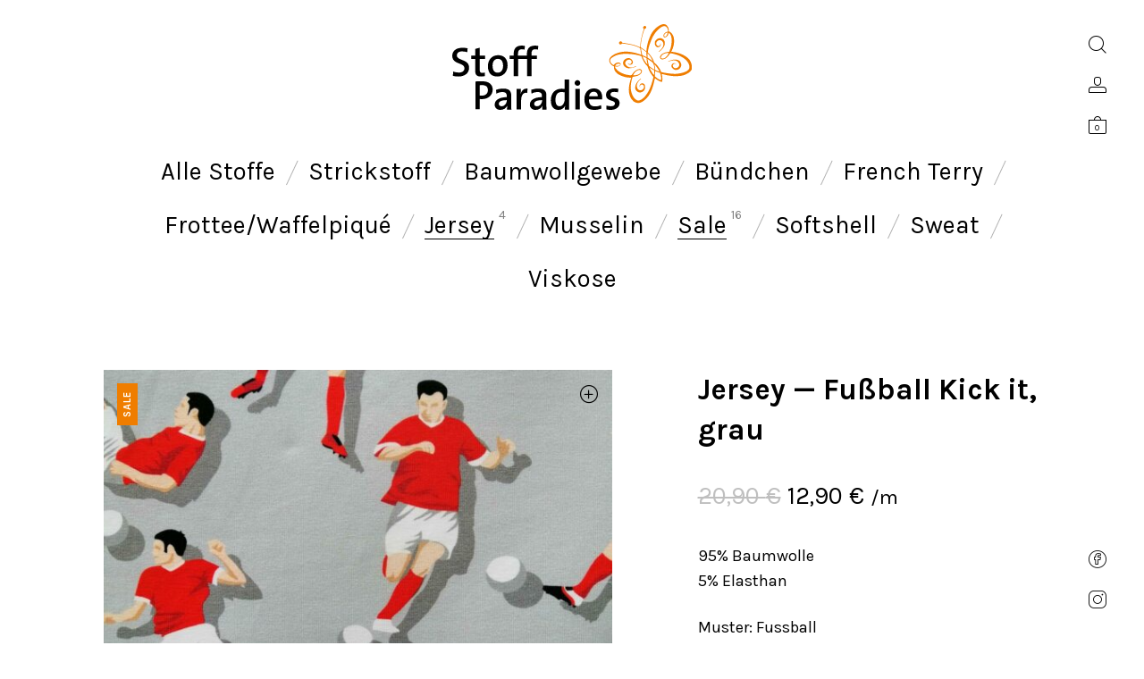

--- FILE ---
content_type: image/svg+xml
request_url: https://nellys-stoffparadies.de/wp-content/uploads/2021/05/nellys_stoffparadies_logo.svg
body_size: 18702
content:
<svg width="268" height="96" viewBox="0 0 268 96" fill="none" xmlns="http://www.w3.org/2000/svg">
<g clip-path="url(#clip0)">
<path d="M7.02345 58.6357C4.80552 58.6357 2.58759 58.4507 0.73931 57.8958L1.10897 53.0865C2.77241 53.6414 5.36 54.1963 7.57793 54.1963C10.9048 54.1963 13.6772 52.7166 13.6772 49.3871C13.6772 42.7281 0 45.5027 0 35.5143C0 30.1501 4.25103 26.4507 11.4593 26.4507C13.3076 26.4507 15.1559 26.6357 17.189 27.0056L16.8193 31.4449C14.971 30.89 12.9379 30.52 11.0897 30.52C7.20828 30.52 5.17517 32.3698 5.17517 34.9594C5.17517 41.2484 18.8524 38.8437 18.8524 48.6472C19.0372 54.3813 14.4166 58.6357 7.02345 58.6357Z" fill="black"/>
<path d="M32.16 58.6357C27.1696 58.6357 25.691 56.7859 25.691 51.6068V39.0287H21.2551V35.1443H25.691V27.7455L30.6813 26.4507V35.1443H36.7806V39.0287H30.6813V50.127C30.6813 53.6414 31.4206 54.5663 33.6386 54.5663C34.5627 54.5663 35.6717 54.3813 36.5958 54.1963V58.2657C35.302 58.2657 33.6386 58.6357 32.16 58.6357Z" fill="black"/>
<path d="M50.458 58.6357C43.9891 58.6357 39.9229 55.1212 39.9229 46.9825C39.9229 39.9536 44.3587 34.7744 51.3822 34.7744C57.4815 34.7744 61.9173 38.2889 61.9173 46.2426C61.9173 53.2715 57.2966 58.6357 50.458 58.6357ZM51.0125 38.8438C48.0553 38.8438 45.098 41.0634 45.098 46.4276C45.098 51.6068 47.1311 54.3814 51.0125 54.3814C54.1546 54.3814 56.927 51.7918 56.927 46.6126C56.7422 41.6183 54.8939 38.8438 51.0125 38.8438Z" fill="black"/>
<path d="M92.7835 28.1158C93.8925 28.1158 95.0015 28.3007 95.9256 28.4857L96.2952 24.4163C95.1863 24.2314 93.8925 24.0464 92.5987 24.0464C86.6842 24.0464 83.5421 27.1909 83.5421 33.2949V35.1447H79.4759H79.2911H73.5614V33.2949C73.5614 29.7805 74.8552 28.1158 77.8125 28.1158C78.9214 28.1158 80.0304 28.3007 80.9546 28.4857L81.3242 24.4163C80.0304 24.2314 78.9215 24.0464 77.6277 24.0464C71.7132 24.0464 68.7559 27.1909 68.7559 33.2949V35.1447H64.3201V39.029H68.7559V58.266H73.7463V39.029H79.4759V39.029H83.727V58.266H88.7173V39.029H94.6318V35.1447H88.7173V33.2949C88.5325 29.7805 89.8263 28.1158 92.7835 28.1158Z" fill="black"/>
<path d="M33.0843 83.9769C32.3449 83.9769 31.6056 83.9769 30.8663 83.7919V95.2601H25.876V64.185C28.2787 64 30.8663 64 33.8236 64C41.2167 64 45.2829 67.6994 45.2829 73.4335C45.098 79.5376 40.2925 83.9769 33.0843 83.9769ZM33.2691 68.2543C32.3449 68.2543 31.4208 68.2543 30.6815 68.4393V79.9075C31.4208 79.9075 32.1601 80.0925 32.8994 80.0925C37.1505 80.0925 39.9229 77.6879 39.9229 73.9884C39.9229 70.289 37.8898 68.2543 33.2691 68.2543Z" fill="black"/>
<path d="M61.3628 95.445C61.3628 93.9653 61.3628 92.4855 61.5476 91.1907C60.4387 93.9653 57.4814 95.9999 53.9697 95.9999C50.0883 95.9999 47.5007 93.7803 47.5007 90.0809C47.5007 84.9017 52.8607 81.7572 60.9931 81.7572V80.2774C60.9931 77.5028 59.6993 76.0231 56.1876 76.0231C54.1545 76.0231 51.1973 76.578 49.349 77.8728L48.9794 73.6184C51.1973 72.6936 54.1545 72.1387 57.1118 72.1387C64.1352 72.1387 65.9835 75.2832 65.9835 79.9075V89.341C65.9835 91.3757 65.9835 93.7803 66.1683 95.63H61.3628V95.445ZM60.9931 85.0866C53.7849 85.0866 52.1214 87.3063 52.1214 89.156C52.1214 90.8208 53.2304 91.9306 55.2635 91.9306C58.5904 91.9306 60.9931 88.6011 60.9931 85.4566V85.0866Z" fill="black"/>
<path d="M83.9117 76.9479C79.291 76.2081 77.0731 79.3526 77.0731 86.1965V95.4451H72.0828V72.5086H76.8883C76.8883 73.8034 76.7035 75.8381 76.5186 77.6878H76.7035C77.6276 74.5433 80.0304 71.7688 84.2814 72.1387L83.9117 76.9479Z" fill="black"/>
<path d="M100.731 95.445C100.731 93.9653 100.731 92.4855 100.916 91.1907C99.8068 93.9653 97.0344 95.9999 93.3379 95.9999C89.4565 95.9999 86.8689 93.7803 86.8689 90.0809C86.8689 84.9017 92.0441 81.7572 100.361 81.7572V80.2774C100.361 77.5028 99.0675 76.0231 95.5558 76.0231C93.5227 76.0231 90.5654 76.578 88.7172 77.8728L88.3475 73.6184C90.5654 72.6936 93.5227 72.1387 96.4799 72.1387C103.503 72.1387 105.352 75.2832 105.352 79.9075V89.341C105.352 91.3757 105.352 93.7803 105.536 95.63H100.731V95.445ZM100.546 85.0866C93.3379 85.0866 91.6744 87.3063 91.6744 89.156C91.6744 90.8208 92.7834 91.9306 94.8165 91.9306C98.1434 91.9306 100.546 88.6011 100.546 85.4566V85.0866V85.0866Z" fill="black"/>
<path d="M126.052 95.4451C126.052 94.3353 126.052 92.4856 126.422 91.1908C125.128 93.9653 122.541 96 118.844 96C113.114 96 110.342 91.9306 110.342 85.2717C110.342 77.3179 114.963 72.3237 122.356 72.3237C123.465 72.3237 124.574 72.5087 125.868 72.5087V61.9653H130.673V95.815H126.052V95.4451ZM125.868 76.3931C124.574 76.2081 123.465 76.0231 122.171 76.0231C118.29 76.0231 115.517 78.4278 115.517 84.7168C115.517 89.3411 116.996 91.9307 120.138 91.9307C123.834 91.9307 125.868 87.6763 125.868 83.607V76.3931Z" fill="black"/>
<path d="M140.099 68.9941C138.436 68.9941 136.957 67.5143 136.957 65.8496C136.957 64.1848 138.436 62.7051 140.099 62.7051C141.763 62.7051 143.241 63.9999 143.241 65.8496C143.241 67.6993 141.763 68.9941 140.099 68.9941ZM137.697 72.5085H142.687V95.445H137.697V72.5085Z" fill="black"/>
<path d="M167.639 84.3467H153.037C152.852 89.7108 155.255 92.1155 159.876 92.1155C162.279 92.1155 164.681 91.5605 166.53 90.6357L166.899 94.5201C164.681 95.4449 161.724 95.9999 158.952 95.9999C151.743 95.9999 147.862 92.3004 147.862 84.1617C147.862 77.1328 151.743 71.9536 158.397 71.9536C164.866 71.9536 167.823 76.3929 167.823 81.942C167.823 82.6819 167.823 83.4218 167.639 84.3467ZM158.212 75.653C155.44 75.653 153.407 77.6877 153.037 80.8322H162.833C163.018 77.6877 161.17 75.653 158.212 75.653Z" fill="black"/>
<path d="M177.25 95.9999C175.586 95.9999 173.738 95.8149 172.444 95.4449L172.629 91.1906C174.108 91.5605 175.771 91.9305 177.619 91.9305C180.392 91.9305 182.055 90.8207 182.055 88.9709C182.055 84.3467 172.074 87.1212 172.074 79.1675C172.074 75.0981 175.401 71.9536 181.501 71.9536C182.794 71.9536 184.458 72.1386 185.752 72.3235L185.567 76.3929C184.088 76.023 182.61 75.838 181.131 75.838C178.359 75.838 177.065 76.9478 177.065 78.6126C177.065 83.0519 187.23 80.8322 187.23 88.416C187.23 92.8553 183.349 95.9999 177.25 95.9999Z" fill="black"/>
<path d="M235.655 27.0058C236.764 25.526 237.688 23.8613 237.873 22.0115C237.873 21.6416 237.873 21.0867 237.873 20.5318C237.873 19.9769 237.688 19.4219 237.503 19.052C236.394 16.2774 233.992 15.5376 231.774 15.7225C229.556 16.0925 227.523 17.5722 226.783 19.7919C226.599 20.5318 226.599 21.8266 226.783 22.7514C227.153 23.8613 227.708 24.9711 228.632 25.526C229.925 26.2659 231.589 25.8959 232.513 24.7861C233.437 23.8613 233.807 22.3815 232.513 21.0867C233.437 22.7514 232.698 24.0462 231.404 24.4162C230.295 24.7861 228.632 24.2312 228.262 22.1965C228.077 20.1618 229.371 18.6821 231.034 18.1272C232.698 17.5722 234.546 18.1271 235.655 20.1618C235.84 20.7167 236.025 21.2717 236.21 21.8266C236.21 22.3815 236.21 22.9364 236.21 23.4913C236.025 24.9711 235.285 26.2659 234.361 27.3757C233.437 28.6705 232.143 29.7803 231.034 30.8902C231.219 30.8902 231.404 31.0751 231.589 31.0751C232.883 29.9653 234.361 28.4855 235.655 27.0058Z" fill="#EF7D00"/>
<path d="M254.138 41.0636C253.768 40.6936 253.214 40.5087 252.844 40.3237C251.181 39.5838 249.333 39.5838 247.484 39.7688C245.636 40.1387 243.603 40.6936 241.939 41.4335C241.939 41.6185 241.755 41.8035 241.755 41.9884C243.233 41.4335 244.897 40.8786 246.375 40.6936C247.854 40.5087 249.333 40.5087 250.626 41.0636C250.996 41.2485 251.551 41.4335 251.92 41.8035C252.475 42.1734 252.844 42.5433 253.214 43.0983C254.508 44.948 254.138 46.9826 252.844 48.0925C251.551 49.3873 249.517 49.7572 247.854 48.6474C246.375 47.3526 246.56 45.6879 247.484 44.948C248.408 44.0231 249.887 43.8381 250.996 45.6879C250.442 44.0231 248.963 43.4682 247.669 43.8381C246.375 44.2081 245.266 45.3179 245.266 46.7977C245.266 47.9075 246.006 49.0173 246.745 49.7572C247.484 50.4971 248.593 51.052 249.333 51.237C251.55 51.6069 253.953 50.6821 255.247 48.8324C256.541 46.9826 256.911 44.578 255.062 42.1734C255.062 41.8035 254.693 41.4335 254.138 41.0636Z" fill="#EF7D00"/>
<path d="M266.891 42.5434C266.706 41.9884 266.337 41.2486 265.967 40.6936C265.597 40.1387 265.228 39.5838 264.858 39.2139C262.086 36.2543 258.759 34.4046 255.247 33.1098C251.735 31.815 248.223 31.2601 245.081 30.8902C246.19 28.8555 247.114 26.4509 247.669 24.0462C248.223 21.6416 248.408 18.8671 248.039 16.2775C247.854 14.6127 247.299 12.763 246.19 11.2832C245.266 9.80347 243.972 8.50867 242.309 8.13873C242.309 6.65896 242.309 5.17919 241.57 3.69942C240.83 2.21965 239.721 0.739884 238.428 0.369942C237.688 0 236.949 0 236.025 0C235.101 0.184971 234.361 0.554913 233.992 0.554913C230.48 2.03468 227.708 4.25434 225.49 6.84393C223.272 9.43353 221.793 12.578 220.684 15.3526C219.575 17.9422 218.836 20.5318 218.281 23.1214C217.727 25.711 217.357 28.1156 217.172 30.5202C216.063 29.5954 215.139 28.8555 214.03 28.1156C212.921 27.3757 211.812 26.6358 210.888 25.896C210.888 22.1965 211.443 18.8671 212.182 15.3526C212.921 12.0231 214.03 8.50867 215.139 5.36416C215.879 5.36416 216.433 4.99422 216.803 4.43931C217.172 3.88439 217.172 3.32948 216.803 2.77457C216.063 1.66474 214.955 1.84971 214.215 2.5896C213.476 3.14451 213.106 4.43931 214.4 5.36416C213.291 8.69364 212.367 12.0231 211.628 15.5376C210.888 18.8671 210.334 22.3815 210.334 26.0809C207.192 24.4162 203.68 23.3064 200.353 22.5665C197.026 21.8266 193.515 21.2717 190.003 20.7168C189.818 19.422 188.894 19.052 187.97 19.422C187.046 19.6069 186.306 20.5318 186.676 21.4566C186.861 22.1965 187.6 22.7514 188.155 22.7514C188.894 22.7514 189.448 22.3815 190.003 21.6416C193.515 22.0116 197.026 22.5665 200.353 23.3064C203.865 24.0462 207.192 25.1561 210.334 27.0058C210.519 28.3006 210.703 29.4104 210.888 30.7052C211.073 32 211.258 33.2948 211.628 34.4046C207.746 32.9249 203.495 31.6301 198.875 31.0751C194.254 30.5202 189.448 30.7052 184.828 32.3699C183.164 32.9249 181.316 33.6647 179.837 34.7746C178.174 35.6994 176.88 36.9942 176.141 38.474C175.217 40.1387 175.586 41.9884 176.695 43.8382C177.804 45.5029 179.468 46.9827 181.131 47.3526C180.577 48.8324 181.131 50.6821 182.055 52.3468C182.979 54.0116 184.643 55.3064 185.937 56.2312C188.155 57.526 190.557 58.4509 193.145 59.1908C195.732 59.7457 198.32 60.1156 200.353 59.9306C199.244 63.0751 198.135 66.7746 197.766 70.474C197.396 74.1734 197.581 78.0578 199.429 81.9422C199.983 83.052 200.353 83.7919 201.462 84.9017C202.386 86.0116 203.126 86.7514 204.235 87.3064C205.159 87.8613 207.192 88.4162 208.855 88.2312C210.519 88.0462 212.182 87.3064 214.03 86.0116C218.466 82.8671 221.239 78.4277 223.087 73.8035C224.935 69.1792 225.859 64.3699 226.783 60.4855C228.077 61.5954 229.371 62.5202 230.665 63.2601C231.959 64 233.437 64.5549 234.731 64.7399C235.101 63.2601 235.286 61.7803 235.101 60.3006C235.101 58.8208 234.731 57.1561 234.361 55.6763C236.395 56.2312 238.612 56.7861 241.015 57.341C243.418 57.711 245.821 58.0809 248.223 58.2659C250.626 58.2659 253.029 58.2659 255.617 57.896C258.204 57.526 260.607 56.7861 263.194 55.3064C265.967 53.8266 267.446 51.9769 268.185 50.1272C268.185 47.1676 268 44.948 266.891 42.5434ZM218.466 32.5549C220.869 34.4046 223.087 38.474 224.381 41.6185C223.457 40.6936 222.348 39.9538 221.423 39.3988C220.499 38.659 219.575 38.104 218.651 37.5491C218.281 35.8844 218.466 34.2197 218.466 32.5549ZM218.466 45.1329C216.248 43.0983 213.661 38.474 212.921 36.0694C214.4 36.6243 216.063 37.3642 217.357 38.104C217.542 40.5087 218.097 42.9133 218.466 45.1329ZM211.258 27.5607C211.258 27.3757 211.258 27.1908 211.258 27.0058C211.258 27.0058 211.443 27.0058 211.443 27.1908C212.737 27.9306 213.846 28.8555 215.509 29.9653C216.063 30.3353 216.988 31.0751 217.357 31.6301C217.357 32 217.357 32 217.357 32.7399C217.357 33.8497 217.357 35.6994 217.542 36.9942C215.879 36.2543 214.215 35.3295 212.737 34.7746C211.812 32.185 211.628 29.9653 211.258 27.5607ZM224.935 60.1156C224.75 60.8555 224.566 61.5954 224.381 62.3353C223.457 65.4798 222.717 68.4393 221.423 71.2139C220.315 74.1734 218.651 76.948 216.618 79.7225C215.509 81.2023 213.846 82.8671 211.997 84.1618C210.149 85.2717 208.116 86.0116 206.452 85.0867C205.343 84.5318 204.235 83.6069 203.31 82.3121C202.386 81.0173 201.647 79.7225 201.092 78.2428C200.723 77.1329 200.538 76.2081 200.168 75.0983C199.983 74.1734 199.799 73.0636 199.799 72.3237C199.614 69.9191 199.799 67.6994 200.168 65.4798C200.538 63.2601 201.092 61.0405 201.832 59.0058C203.126 58.8208 205.159 58.4509 207.192 57.896C209.04 57.1561 210.888 56.0462 211.812 54.3815C211.997 54.0116 212.182 53.4566 212.182 52.9017C212.182 52.3468 212.182 51.7919 211.812 51.422C211.258 50.4971 210.334 50.3121 209.41 50.3121C208.486 50.3121 207.561 50.6821 206.822 51.052C205.713 51.6069 204.789 52.3468 203.865 53.0867C203.126 53.8266 202.386 54.7514 201.832 55.4913C201.647 55.6763 201.462 56.0462 201.277 56.2312C201.092 56.4162 200.908 56.7861 200.723 56.9711C200.538 57.1561 199.614 57.1561 198.505 57.1561C197.581 56.9711 196.472 56.7861 195.917 56.7861C194.993 56.6012 194.254 56.4162 193.514 56.2312C192.775 56.0462 192.036 55.8613 191.481 55.4913C189.818 54.9364 188.339 54.1965 186.861 53.2717C185.382 52.3468 184.088 51.237 183.164 49.7572C182.795 49.3873 182.61 49.0173 182.425 48.6474C182.24 48.2775 182.055 47.9075 182.055 47.5376C182.24 47.5376 182.61 47.5376 182.795 47.5376C182.979 47.5376 183.349 47.5376 183.719 47.5376C184.273 47.5376 185.012 47.5376 185.752 47.3526C186.491 47.1676 187.23 46.7977 187.97 46.0578C188.155 45.8728 188.339 45.6879 188.339 45.3179C188.339 44.948 188.524 44.763 188.339 44.3931C187.785 42.9133 186.306 42.7283 184.643 43.0983C182.979 43.4682 181.501 44.578 180.761 45.8728C179.652 45.5029 178.359 44.578 177.619 43.4682C176.88 42.3584 176.51 41.0636 176.88 39.7688C177.065 39.2139 177.25 38.8439 177.619 38.474C177.989 38.104 178.359 37.7341 178.728 37.5491C181.501 35.5144 184.458 34.4046 187.6 33.8497C190.557 33.2948 193.515 33.1098 195.917 33.2948C198.875 33.2948 201.832 33.6647 204.419 34.0347C207.007 34.4046 209.41 35.1445 211.628 35.8844C212.182 37.3642 212.737 38.8439 213.476 40.3237C214.215 41.8035 215.139 43.2832 216.248 44.763C216.618 45.1329 216.803 45.3179 217.357 45.8728C217.912 46.4277 217.912 46.4277 218.281 46.7977C218.466 47.1676 218.466 47.3526 218.651 47.7225C218.836 48.0925 219.021 48.6474 219.021 48.8324C219.39 49.9422 219.945 51.052 220.499 52.3468C221.054 53.6416 221.978 54.7514 222.717 56.0462C223.087 56.4162 223.272 56.7861 223.641 57.341C224.011 57.711 224.381 58.2659 224.566 58.6358C225.12 58.8208 225.12 59.3757 224.935 60.1156ZM202.386 57.341C203.126 54.5665 208.116 49.5723 210.888 51.7919C211.443 52.3468 211.443 53.4566 211.073 54.0116C209.594 56.7861 204.419 57.526 202.386 57.341ZM182.24 46.4277C183.349 44.578 186.676 43.0983 187.97 45.1329V45.3179C186.491 47.3526 183.903 46.9827 182.24 46.4277ZM226.044 54.1965C226.044 55.1214 225.859 56.2312 225.674 56.9711C223.641 54.7514 221.608 51.052 220.684 48.4624C221.793 49.3873 223.272 50.3121 224.75 51.052C225.305 51.422 225.675 51.6069 226.044 51.7919C226.044 52.5318 226.044 53.2717 226.044 54.1965ZM220.13 46.7977C219.39 44.2081 218.836 41.6185 218.466 39.0289C219.575 39.5838 221.978 41.2486 223.641 42.5434C225.49 44.0231 225.675 46.0578 226.044 48.2775C226.229 49.2023 226.229 50.1272 226.229 51.052C224.196 49.9422 222.163 48.4624 220.13 46.7977ZM226.229 45.1329C226.229 44.948 226.229 44.763 226.044 44.763C226.229 44.948 226.229 44.948 226.414 45.1329C228.262 47.3526 230.48 50.1272 231.959 53.0867C230.295 52.9017 228.632 51.9769 227.153 51.422C226.968 49.0173 226.783 47.3526 226.229 45.1329ZM233.622 62.7052C231.035 62.1503 228.817 60.3006 226.599 58.2659C226.783 56.4162 226.968 54.5665 226.968 52.5318C228.447 53.0867 230.48 54.0116 232.328 54.3815C233.622 57.1561 233.992 60.1156 233.622 62.7052ZM264.488 50.8671C262.64 53.0867 258.759 54.1965 256.356 54.7514C253.399 55.4913 250.996 55.6763 248.593 55.6763C243.418 55.4913 238.612 54.7514 233.807 53.6416C232.328 49.3873 229.001 45.1329 225.859 42.9133C225.305 40.5087 223.826 37.5491 221.608 34.7746C220.869 33.6647 219.39 32.3699 218.836 31.815C218.836 31.0751 219.206 29.2254 219.39 28.1156C220.13 24.4162 221.608 20.7168 222.902 17.3873C225.12 12.2081 228.077 7.58381 232.883 4.06936C234.546 2.77457 236.394 2.03468 237.873 2.21965C240.461 2.5896 241.755 6.10405 241.385 8.3237C239.537 8.50867 237.134 9.98844 236.579 11.6532C236.025 13.1329 236.394 15.3526 238.428 14.7977C239.537 14.4277 240.461 13.6879 241.015 12.948C241.754 11.8381 241.939 10.3584 242.124 9.6185C246.19 12.2081 245.636 18.4971 245.266 22.1965C245.081 24.0462 244.527 26.6358 243.603 28.8555C243.418 29.5954 243.048 30.7052 242.679 30.8902C242.124 31.0751 240.461 31.2601 239.537 31.4451C238.058 31.815 236.21 32.3699 234.546 33.6647C233.437 34.5896 231.774 36.4393 232.698 38.104C233.807 40.3237 236.949 39.3988 238.797 38.289C241.385 36.6243 242.494 34.4046 243.972 32.5549C249.702 33.4798 256.356 35.3295 261.531 40.1387C264.673 43.0983 266.706 48.2775 264.488 50.8671ZM241.015 9.43353C240.83 10.5434 240.461 12.3931 239.352 13.3179C237.319 15.1676 236.579 13.1329 237.503 11.4682C238.243 10.1734 239.906 9.43353 241.015 9.43353ZM242.309 32.185C241.755 33.2948 240.646 35.6994 238.982 36.9942C237.319 38.474 234.916 39.2139 233.622 37.9191C232.883 33.8497 239.352 32 242.309 32.185Z" fill="#EF7D00"/>
<path d="M197.581 48.0926C195.917 47.5376 193.515 45.6879 193.515 43.4683C193.699 40.3238 198.505 38.2891 200.353 41.0636C201.647 43.0983 199.429 45.6879 197.581 44.5781C197.211 44.3931 197.026 43.6532 196.472 43.8382C197.581 46.4278 201.277 45.6879 202.017 43.4683C202.756 41.4336 200.538 39.029 198.875 38.2891C195.178 37.1793 190.927 39.9538 191.112 43.8382C191.297 46.7978 194.069 48.6475 195.917 49.2024C198.135 49.7573 201.092 49.2024 203.68 48.2775C204.604 47.9076 205.713 47.9076 206.083 46.9827C204.05 47.5376 202.386 48.4625 200.538 48.6475C199.614 48.4625 198.505 48.4625 197.581 48.0926Z" fill="#EF7D00"/>
<path d="M214.03 66.5896C212.737 65.8497 211.073 66.4046 210.334 67.3295C209.41 68.2543 209.225 69.919 210.519 71.0289C209.41 69.3641 210.334 68.0693 211.443 67.6994C212.552 67.3294 214.215 67.8844 214.585 69.7341C214.77 71.7688 213.476 73.2485 211.812 73.8034C210.149 74.3584 208.301 73.9884 207.192 71.9537C207.007 71.3988 206.822 70.8439 206.637 70.289C206.453 69.7341 206.452 69.1792 206.452 68.6242C206.637 67.1445 207.192 65.8497 208.116 64.5549C209.04 63.2601 210.149 62.1503 211.258 61.0404C211.073 61.0404 210.888 60.8555 210.704 60.8555C209.225 62.1503 207.931 63.63 206.822 65.1098C205.713 66.5896 204.974 68.4393 204.789 70.289C204.789 70.6589 204.789 71.2138 204.789 71.7688C204.789 72.3237 204.974 72.8786 205.159 73.2485C206.453 75.8381 208.855 76.763 210.888 76.393C213.106 76.0231 215.139 74.3584 215.694 72.1387C215.879 71.3988 215.879 70.104 215.509 69.1792C215.694 68.2543 215.139 67.1445 214.03 66.5896Z" fill="#EF7D00"/>
</g>
<defs>
<clipPath id="clip0">
<rect width="268" height="96" fill="white"/>
</clipPath>
</defs>
</svg>
